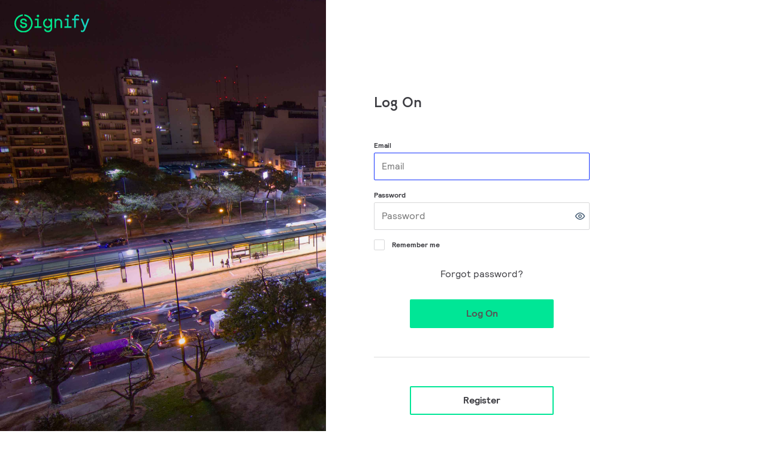

--- FILE ---
content_type: text/html
request_url: https://www.mylighting.signify.com/
body_size: 562
content:
<html><head><link rel="shortcut icon" href="[data-uri]" /><script nonce="fj26eta43Fl2028XD17/QA==">document.cookie="fragmentAfterLogin="+encodeURIComponent(location.hash)+";path=/;";document.cookie="locationAfterLogin="+encodeURIComponent(location.href.split('#')[0].split(location.host)[1])+";path=/;";document.cookie="signature=HwvR3Xxq54t6GsmSoEWdpb95gIs%3D;path=/;";location="https://ayffos6hz.accounts.ondemand.com/oauth2/authorize?response_type=code&client_id=d34d35e3-c633-4ff8-bf42-4c594f5b0fa2&redirect_uri=https%3A%2F%2Fwww.mylighting.signify.com%2Flogin%2Fcallback%3FauthType%3Dias&scope=openid&app_tid=6d93acd6-a019-489c-a3d7-d16b9d6f584b"</script></head></html>

--- FILE ---
content_type: text/html;charset=utf-8
request_url: https://ayffos6hz.accounts.ondemand.com/oauth2/authorize?response_type=code&client_id=d34d35e3-c633-4ff8-bf42-4c594f5b0fa2&redirect_uri=https%3A%2F%2Fwww.mylighting.signify.com%2Flogin%2Fcallback%3FauthType%3Dias&scope=openid&app_tid=6d93acd6-a019-489c-a3d7-d16b9d6f584b
body_size: 3697
content:

<!DOCTYPE html><html dir='ltr' lang='en'><head><meta charset='utf-8'><base href='https://ayffos6hz.accounts.ondemand.com' target='_self'><meta content='IE=edge' http-equiv='X-UA-Compatible'><meta content='width=device-width, initial-scale=1.0' name='viewport'><meta content='universalui' name='uitype'><meta content='noindex, nofollow' name='robots'><meta content='noindex, nofollow' name='AdsBot-Google'><title>MyLighting: Log On</title><link rel="stylesheet" media="all" href="/universalui/assets/ids-236def6fae28e0107597a6b10c883e63da6de9b7d39e8597c04b2f54148406a4.css" /><link rel="stylesheet" media="all" href="https://ayffos6hz.accounts.ondemand.com/ui/public/cached/MyLighting_MFA/v/2/RESOURCE_STYLESHEET" /><meta name="csrf-param" content="authenticity_token" /><meta name="csrf-token" content="cMV0zChSrzFyAObOg5pWMVfimpHKUHkuPqM/xCYCW9JRWRuFO5O52yArVmo7YUZunEePfcW0ozZAzUAffmJsgQ==" /><!-- third party cookies check --><!-- same origin protection check --></head><body style='justify-content: center'><div data-brandingType='custom_css' data-page='ids-login/logon' data-pagetype='Login' data-spid='66fc07f8552a4160aa3dda5f' data-spname='m2o-sales-identity-myl-prod' id='body' style='display:none'><main class='ids-main'><div class='ids-main__content'><div class='ids-container'><form id="logOnForm" autocomplete="off" role="form" class="ids-form ids-form--login" action="/oauth2/authorize" accept-charset="UTF-8" method="post"><input name="utf8" type="hidden" value="&#x2713;" autocomplete="off" /><input type="hidden" name="authenticity_token" value="CVAqFomRsDgTqIEt95Y2fY8ORM9DZ6DbR5p6zb/UNW8ozEVfmlCm0kGDMYlPbSYiRKtRI0yDesM59AUW57QCPA==" autocomplete="off" /><div class='ids-login-container'><div class='ids-login-sp'><div class='ids-login-sp__logo'><img alt="MyLighting logo" title="MyLighting logo" class="ids-sp-logo-login__narrow" id="test-sp-logo-img" src="https://ayffos6hz.accounts.ondemand.com/ui/public/cached/57ac479ae4b041e2af092d23/logo" /></div><div class='fd-has-display-none'></div></div><div class='ids-login-login ids-login-login--border'><div class='ids-login-widget'><h1 class='ids-heading-1 ids-heading-1--login' id='ids-heading-1'>Log On</h1><div class='js-global-flashes-area' id='globalMessages'></div><fieldset class='ids-fieldset fn-fieldset ids-fieldset--login'><input type="hidden" id="hidden-xsrfProtection-field" name="xsrfProtection" value="IuUO6F_kfKWaRi4gd0_l6TntD64ldrdJ5NpcbqV1MNk6MTc2OTgyMjcyNTgzMw" ><input type="hidden" name="method" value="GET"><input type="hidden" name="idpSSOEndpoint" value="https://ayffos6hz.accounts.ondemand.com/oauth2/authorize"><input type="hidden" name="sp" value="m2o-sales-identity-myl-prod"><input type="hidden" name="RelayState" value="response_type=code&amp;client_id=d34d35e3-c633-4ff8-bf42-4c594f5b0fa2&amp;redirect_uri=https%3A%2F%2Fwww.mylighting.signify.com%2Flogin%2Fcallback%3FauthType%3Dias&amp;scope=openid&amp;app_tid=6d93acd6-a019-489c-a3d7-d16b9d6f584b"><input type="hidden" name="redirect_uri" value="https://www.mylighting.signify.com/login/callback?authType=ias"><input id='targetUrl' name='targetUrl' type='hidden' value='https://www.mylighting.signify.com?RelayState=response_type%253Dcode%2526client_id%253Dd34d35e3-c633-4ff8-bf42-4c594f5b0fa2%2526redirect_uri%253Dhttps%25253A%25252F%25252Fwww.mylighting.signify.com%25252Flogin%25252Fcallback%25253FauthType%25253Dias%2526scope%253Dopenid%2526app_tid%253D6d93acd6-a019-489c-a3d7-d16b9d6f584b'><input id='sourceUrl' name='sourceUrl' type='hidden' value=''><input id='org' name='org' type='hidden' value=''><input id='spId' name='spId' type='hidden' value='66fc07f8552a4160aa3dda5f'><input id='spName' name='spName' type='hidden' value='m2o-sales-identity-myl-prod'><input id='mobileSSOToken' name='mobileSSOToken' type='hidden' value=''><input id='tfaToken' name='tfaToken' type='hidden' value=''><input id='css' name='css' type='hidden' value='MyLighting_MFA'><input id='passwordlessAuthnSelected' name='passwordlessAuthnSelected' type='hidden' value=''><div class='fd-form-item ids-input-group ids-input-group--text ids-input-group--login ids-input-group--user' id='j_username-group' role='presentation'>  <div class='ids-label-container' role='presentation'>    <span class='ids-label-wrap' role='presentation'>      <label class='fn-label ids-label' id='j_username-label'>        Email      </label>    </span>  </div>  <div class='ids-control-container fd-form-input-message-group fd-popover fd-popover--input-message-group' role='presentation'>    <div class='fd-popover__control' role='presentation'>      <div class='fd-input-group' role='presentation'>        <div class='fn-input' role='presentation'>          <input aria-describedby='j_username.errors' autocomplete='off' class='fn-input__text-field ids-input ids-input--text ids-input--clear js-has-input-clear js-login-toggle-active-input-user' id='j_username' name='j_username' placeholder='Email' type='text' value=''>          <div class='fn-input__border' role='presentation'></div>        </div>      </div>    </div>    <a aria-hidden='true' class='ids-input-clear js-input-clear' href='#' tabindex='-1'></a>  </div></div><div class='fd-form-item ids-input-group ids-input-group--text ids-input-group--reveal ids-input-group--login ids-input-group--password' id='j_password-group'>  <div class='ids-label-container'>    <span class='ids-label-wrap'>      <label class='fn-label ids-label' id='j_password-label'>        Password      </label>    </span>  </div>  <div class='ids-control-container fd-form-input-message-group fd-popover fd-popover--input-message-group ids-control-container--reveal is-hide' role='presentation'>    <div class='fd-popover__control' role='presentation'>      <div class='fd-input-group' role='presentation'>        <div class='fn-input js-input-reveal-hide' role='presentation'>          <input aria-describedby='j_password.errors' autocomplete='off' class='fn-input__text-field ids-input ids-input--text ids-input--reveal js-login-toggle-active-input-password' id='j_password' maxlength='255' name='j_password' placeholder='Password' spellcheck='false' type='password'>          <div class='fn-input__border' role='presentation'></div>        </div>      </div>    </div>    <a class='ids-input-reveal js-input-reveal' data-tooltip-hide='Hide Password' data-tooltip-show='Show Password' href='' role='button' tabindex='0' title='Show Password'></a>    <a aria-hidden='true' class='ids-input-clear js-input-clear' href='#' tabindex='-1'></a>  </div></div></fieldset><div class='fd-form-item fd-margin-bottom--none ids-input-group ids-input-group--checkbox ids-utils-centered' id='rememberme-group'>  <div class='ids-control-container fd-form-input-message-group fd-popover fd-popover--input-message-group'>    <div class='fd-popover__control ids-input-group__items'>      <div class='ids-input-group__item'>        <label class='fn-checkbox fd-margin-bottom--none ids-checkbox-container--option' for='rememberme' id='rememberme-label'>          <input aria-label='Remember me' class='fn-checkbox__input' id='rememberme' name='rememberme' tabindex='0' type='checkbox'>          <span aria-hidden='true' class='fn-checkbox__checkmark' role='presentation'></span>          <span aria-hidden='true' class='fn-checkbox__label ids-label-container--option'>            <span class='ids-label-wrap'>              <span class='ids-label'>                Remember me              </span>            </span>          </span>        </label>      </div>    </div>  </div></div><div class='ids-button-group ids-button-group--centered ids-button-group--login'><button class='ids-button fn-button ids-button--primary fn-button--emphasized ids-button--login js-button-login' form='logOnForm' id='logOnFormSubmit' role='button' type='submit'><div class='fn-button__text'>Log On</div></button></div><div class='ids-horizontal-divider'></div><div class='ids-login-section'><div class='ids-button-group ids-button-group--centered ids-button-group--register'><a alt='Register' class='ids-button ids-button--login ids-secondary-button' href='/ui/public/showRegisterForm?spName=m2o-sales-identity-myl-prod&amp;spId=66fc07f8552a4160aa3dda5f' id='registerLink' role='button' title='Register'>Register</a></div></div><ul class='ids-login-section' role='none'><li class='ids-login__forgotpassword' role='none'><a alt='Forgot password?' href='/ui/createForgottenPasswordMail?spId=66fc07f8552a4160aa3dda5f' id='forgotPasswordLink' title='Forgot password?'>Forgot password?</a></li></ul></div></div></div></form></div></div></main></div><footer class='ids-footer' id='pageFooter'><div class='ids-footer__inner'><ul class='ids-footer__links'></ul><div class='ids-footer__logo-container'><div class='ids-footer__logo'><img alt="Signify identity provider logo" style="height:38px; width:auto" src="https://ayffos6hz.accounts.ondemand.com/ui/public/cached/tenant/v/3/tenant_logo" /></div></div></div></footer><script src="/universalui/assets/application-6e697c3bafd8349f8f61afa8a038c8ba6e706cdd8601e285e9549ba6b073c448.js"></script><script nonce='O/ZuA+cmczfTn11FXmqp4oIBvvxYvrELCYxG05nt0T8='>$(document).ready(function() {    var buttons = "#forgotPasswordLink, #forgotPasswordLinkMobile, #registerLink, #registerLinkMobile";    var addParamToButtons = function(paramName, paramValue) {        $(buttons).each( function() {            var link = $(this);            var url = link.attr("href");            var paramString;            if (url && url.indexOf('?') >= 0) {                paramString = "&";            } else {                paramString = "?";            }            paramString += paramName + "=" + encodeURIComponent(paramValue);            link.attr("href", url + paramString);        });    };    if ($.ids) {            var targetUrl = "https%3A%2F%2Fayffos6hz.accounts.ondemand.com%2Foauth2%2Fauthorize%3Fresponse_type%3Dcode%26client_id%3Dd34d35e3-c633-4ff8-bf42-4c594f5b0fa2%26redirect_uri%3Dhttps%253A%252F%252Fwww.mylighting.signify.com%252Flogin%252Fcallback%253FauthType%253Dias%26scope%3Dopenid%26app_tid%3D6d93acd6-a019-489c-a3d7-d16b9d6f584b";            $("#targetUrl").attr("value", targetUrl);        targetUrl = decodeURIComponent(targetUrl);        addParamToButtons("targetUrl", targetUrl);        var sourceUrl = $.ids.overlay.getParentURI();        $("#sourceUrl").attr("value", sourceUrl);        addParamToButtons("sourceUrl", sourceUrl);    } else {            var targetUrl = "https%3A%2F%2Fayffos6hz.accounts.ondemand.com%2Foauth2%2Fauthorize%3Fresponse_type%3Dcode%26client_id%3Dd34d35e3-c633-4ff8-bf42-4c594f5b0fa2%26redirect_uri%3Dhttps%253A%252F%252Fwww.mylighting.signify.com%252Flogin%252Fcallback%253FauthType%253Dias%26scope%3Dopenid%26app_tid%3D6d93acd6-a019-489c-a3d7-d16b9d6f584b";            targetUrl = decodeURIComponent(targetUrl);            $("#targetUrl").attr("value", targetUrl);            addParamToButtons("targetUrl", targetUrl);    }    var changeLink = $("#changeUserNameLink");    changeLink.click(function() {        $("#j_username").attr("disabled", "disabled");        $("#j_password").attr("disabled", "disabled");        $("#logOnForm").submit();    });    });</script><script nonce='O/ZuA+cmczfTn11FXmqp4oIBvvxYvrELCYxG05nt0T8='>$.ids.overlay.isThirdPartyCookiesDisabled = true;</script><script nonce='O/ZuA+cmczfTn11FXmqp4oIBvvxYvrELCYxG05nt0T8='>$.ids.overlay.isClickjackingProtectEnabled = true;</script><script nonce='O/ZuA+cmczfTn11FXmqp4oIBvvxYvrELCYxG05nt0T8='>$(document).ready(function() {  if (document.getElementById("secondFactorForm") || document.getElementById("verifyPhoneForm")) {    var isVerifyPhoneView = document.getElementById("smsCode");    if (isVerifyPhoneView) {      $("#smsCode").focus();    }    else {      $("#j_otpcode").focus();    }  } else {      var elements = $('form :input:visible:not([readonly]):not([disabled]):not(.fn-button--layout)');      var errors = elements.filter('[aria-invalid="true"]');      if (errors && errors.length > 0) {          setTimeout(function() {              errors.first().focus();          }, 500);      } else if (elements && elements.first().attr("id") !== "newPasswordInput") {          elements.first().focus();      }  }})</script></body></html>

--- FILE ---
content_type: text/css;charset=UTF-8
request_url: https://ayffos6hz.accounts.ondemand.com/ui/public/cached/MyLighting_MFA/v/2/RESOURCE_STYLESHEET
body_size: 648597
content:
/*https://hellogreg.github.io/woff2base/*/
/*https://base64.guru/converter/encode/image/svg*/


/*FONT DECLARATIONS*/

@font-face {
    font-family: 'signify-relative-book';
    src: url([data-uri]);
    font-display: block
}

@font-face {
    font-family: 'signify-relative-bold';
    src: url([data-uri]);
    font-display: block
}

@font-face {
    font-family: 'signify-raisonne-demibold';
    src: url([data-uri]);
    font-display: block
}


/*GENERAL STYLES*/

html {
    width: 100%;
    height: 100%;
    font-size: 16px;

    line-height: 1.15;
    font-family: "signify-relative-book";
    text-align: left;
    color: #3C3C41;
    background-color: transparent;
    -webkit-font-smoothing: antialiased;
    -moz-osx-font-smoothing: grayscale;
}

body {
    padding-top: 0;

    background-image: url('[data-uri]');
    background-position: center center;
    background-repeat: no-repeat;
    background-attachment: fixed;
    background-size: cover;
}

h1 {
    margin-bottom: 24px;

    font-size: 25px;    
}

h2 {
    font-size: 17px !important;
}

*:focus {
    outline: none;
}

a {
    text-decoration: none;
    cursor: pointer;
}

a:hover {
    cursor: pointer;
}

ol,
ul {
    list-style: none;
}

/* tfaOptionsList is a custom class added in the translations label 'logon.ui.label.twoFactorChoiceDescription' */
ul.tfaOptionsList {
    list-style: outside;
}

/* tfaOptionsList is a custom class added in the translations label 'logon.ui.label.twoFactorChoiceDescription' */
ul.tfaOptionsList > li {
    margin: 20px;
}

fieldset {
    padding-left: 0;
    padding-right: 0;
    margin: 0;

    border: none;
}

select {
    -webkit-appearance: none!important;
    -moz-appearance: none!important;
    background: transparent;
    background-image: url('[data-uri]');
    background-repeat: no-repeat;
    background-size: 10px 5px;
    background-position: right 10px center;
}

input[type="checkbox"] {
    -webkit-appearance: none;
    appearance: none;
    background-color: #FFF;

    position: relative;
    height: 14px;
    width: 14px;
    margin: 0 12px 0 0;
    z-index: 100;
}

input[type="checkbox"]:before {
    content: '';
    display: inline-block;
    height: 16px;
    width: 16px;

    border-radius: 2px;
    border: 1px solid #D8D8D9 !important;
}

input[type="checkbox"]:checked {

}

input[type="checkbox"]:checked:before {
    border: 1px solid #00E487 !important;
    background: #00E487 !important;
}

input[type="checkbox"]:after {
    content: '';
    position: absolute;
    top: 3px;
    left: 3px;
    display: inline-block;
    height: 10px;
    width: 10px;

    background-image: url('[data-uri]');
    background-repeat: no-repeat;
    background-size: 11px 10px;
    background-position: left center;
}

::-webkit-input-placeholder,
::-moz-placeholder,
:-ms-input-placeholder,
::placeholder {
    color: #3C3C41;
    opacity: 0.5;
    font-style: normal;
    font-family: "signify-relative-book";
}

/*GLOBAL ELEMENT STYLES*/

.ids-main {
    background-color: transparent !important;
}

.ids-main__content {
    height: 100%;
    min-height: 100vh;
    padding-top: 0;
    padding-bottom: 0;
}

.ids-main__content::before {
    content: '';
    position: fixed;
    top: 24px;
    left: 24px;
    width: 125px;
    height: 30px;

    background-image: url('[data-uri]');
    background-size: cover;
}

.ids-container {
    position: relative;
    float: right;
    width: 45%;
    max-width: 45vw;
    height: 100%;
    min-height: calc(100vh - 80px);
    margin: 0;
    padding: 0 80px 80px 80px;
    padding-bottom: 80px;
    padding-left: 80px;
    background-color: #FFF;
}

.ids-footer {
    display: none;
}

.ids-heading-1--login,
.ids-heading-1 {
    margin-bottom: 36px;
    margin-top: 154px;
    padding: 0;

    line-height: 32px;
    text-align: left;
    font-size: 24px;
    color: #3C3C41;
    font-family: "signify-raisonne-demibold";
}

.ids-section>p,
#ids-p {
    width: 360px;
    /* margin-left: 80px; */
    padding: 0;
    
    font-size: 16px;
    font-family: "signify-relative-book";
    text-align: left;
}

#test-service-provider-name {
    font-size: 20px;
}


/*FORM*/

.ids-form--horizontal {
    padding: 1rem 4rem 1rem 4rem;
    
    background-color: #FFF;
}


/*FORM BUTTON GROUP*/

.ids-button-group,
.ids-login-login {
    width: 100%;
}

.ids-button-group {
    padding: 0 !important;
}

.ids-button-group--login {
    margin-top: 52px;
    margin-bottom: 48px;
}

.ids-button-group--register {
    margin-top: 48px;
}

.ids-button--login {
    float: none!important;
}

.ids-button-group--centered .ids-button {
    float: left;
}


/*FORM BUTTONS*/

button#logOnFormSubmit,
button#tfaChoiceTotpButton,
button#test-submit-button,
button#sapStoreRegisterFormSubmit,
button#tfaChoiceActivateAnotherDeviceButton,
button#logon_continue,
button#forwardToStartPageSubmit {
    width: 240px;
    padding: 0 24px;
    cursor: pointer;
    font-family: "signify-relative-bold";
    font-size: 16px;
    line-height: 44px;
    text-align: center;
    border-radius: 2px;
    color: #555;
    border: 2px solid #00e696;
    background: #00e696;
}

button#logOnFormSubmit:hover,
button#logOnFormSubmit:active,
button#logOnFormSubmit:focus,
button#test-submit-button:hover,
button#test-submit-button:active,
button#test-submit-button:focus,
button#sapStoreRegisterFormSubmit:hover,
button#sapStoreRegisterFormSubmit:active,
button#sapStoreRegisterFormSubmit:focus,
button#tfaChoiceActivateAnotherDeviceButton:hover,
button#tfaChoiceActivateAnotherDeviceButton:active,
button#tfaChoiceActivateAnotherDeviceButton:focus,
button#logon_continue:hover,
button#logon_continue:active,
button#logon_continue:focus,
button#tfaChoiceTotpButton:hover,
button#tfaChoiceTotpButton:active,
button#tfaChoiceTotpButton:focus,
button#forwardToStartPageSubmit:hover,
button#forwardToStartPageSubmit:active,
button#forwardToStartPageSubmit:focus {
    border: 2px solid #66EEB7;
    background: #66EEB7;
}

button#logOnFormSubmit:hover,
button#logOnFormSubmit:active,
button#logOnFormSubmit:focus {
    width: 240px;
}


/*FORM LINKS*/

#forgotPasswordLink,
#logOnLink {
    font-size: 16px;
    font-family: "signify-relative-book";

    color: #3C3C41;
}

a#registerLink {
    width: 240px;
    height: auto;
    padding: 0 15px;
    box-sizing: border-box;

    font-family: "signify-relative-bold";
    line-height: 44px;
    text-align: center;
    color: #3C3C41;
    border-radius: 2px;
    border: 2px solid #00e696;
    background: #FFF;
}

a#registerLink:hover {
    border-color: #66EEB7;
}

a#registerLink:focus {
    border-color: #303034;
}


/* FORM ALTERNATE BUTTONS LIKE A LINK */

button#tfaChoiceEmailButton,
button#resend,
button#tfaBack {
    width: 240px;
    padding: 0 24px;
    cursor: pointer;
    font-family: "signify-relative-bold";
    font-size: 16px;
    line-height: 44px;
    text-align: center;
    color: #3C3C41;
    border-radius: 2px;
    border: 2px solid #00e696;
    background: #FFF;
}

button#tfaChoiceEmailButton:hover,
button#resend:hover,
button#tfaBack:hover {
    border-color: #66EEB7;
}

button#tfaChoiceEmailButton:focus,
button#resend:focus,
button#tfaBack:focus {
    border-color: #303034;
}

/*FORM INPUTS*/

#j_username,
#j_password {
    font-size: 16px;
}

.ids-input {
    padding: 15px !important;
}

.ids-control-container textarea,
.ids-control-container input[type="text"],
.ids-control-container input[type="password"],
.ids-control-container input[type="email"],
.ids-control-container input[type="tel"],
.ids-control-container select {
    width: 100%;
    height: auto;
    padding: 0 12px!important;
    
    line-height: 44px;
    font-size: 16px;
    font-family: "signify-relative-book";
    border: 1px solid #D8D8D9;
    box-sizing: border-box;
    border-radius: 2px;
    
}

.ids-control-container textarea:hover,
.ids-control-container input[type="text"]:hover,
.ids-control-container input[type="password"]:hover,
.ids-control-container input[type="email"]:hover,
.ids-control-container input[type="tel"]:hover,
.ids-control-container select:hover {
    box-shadow: none;
    border: 1px solid #8A8A8D !important;
}

.ids-control-container textarea:focus,
.ids-control-container input[type="text"]:focus,
.ids-control-container input[type="password"]:focus,
.ids-control-container input[type="email"]:focus,
.ids-control-container input[type="tel"]:focus,
.ids-control-container select:focus {
    box-shadow: none;
    border: 1px solid #1432FF !important;
}

.ids-control-container .fn-input--negative textarea,
.ids-control-container .fn-input--negative input[type="text"],
.ids-control-container .fn-input--negative input[type="password"],
.ids-control-container .fn-input--negative input[type="email"],
.ids-control-container .fn-input--negative input[type="tel"],
.ids-control-container .fn-input--negative select {
    border: 1px solid #FF0019 !important;
}


/*FORM LABEL*/

.fd-form-label {
    line-height: 30px;
    font-family: "signify-raisonne-demibold";
    font-size: 14px;
    color: #3d3935;
}

.ids-label {
    line-height: 16px;
    font-family: "signify-relative-bold";
    font-size: 12px;
    color: #3C3C41;
}

.ids-label-container {
    height: auto;
    margin-bottom: 4px;

    line-height: 16px;
}

.ids-required-marker {
    position: static!important;
    display: none;

    line-height: 30px;
    color: #000000;
}

.ids-checkbox-container--option~.ids-label-container--option {
    top: 0!important;
}

.ids-checkbox-container--option~.ids-label-container--option label {
    display: inline-block;
    width: calc(100% - 33px);
    vertical-align: top;

    font-family: "signify-relative-book"!important;
    font-size: 12px!important;
    color: #3C3C41!important;
}


/*FORM INPUT GROUP*/

.ids-input-group__items {
    padding-left: 0;
}

.ids-input-group__item {
    text-align: left;
}

.ids-input-group--checkbox .ids-input-group__item {
    text-align: left;
}

.ids-horizontal-divider {
    height: 1px;
}

.ids-login-sp__logo {
    display: none;

    text-align: center;
}

.ids-label-container--option {
    position: relative;
    top: -5px;
}

.ids-button-group--register {
    padding-top: 0 !important;
}

.ids-input-group--text .ids-label-container {
    margin-top: 12px;
}

.ids-form--horizontal .ids-input-group--text .ids-label-container {
    margin-top: 3px;
}

.ids-form--horizontal .ids-input-group--text .ids-label-container,
.ids-form--horizontal .ids-input-group--select .ids-label-container {
    width: 100%;
    
    text-align: left;
}

.ids-form--horizontal .ids-input-group--text .ids-control-container,
.ids-form--horizontal .ids-input-group--select .ids-control-container {
    width: 65%;
}

.ids-fieldset {
    padding-bottom: 0px;
}

.ids-fieldset--login .ids-input-group:last-child {
    margin-top: 16px!important;
    margin-bottom: 16px!important;
}

.ids-form__required-index {
    display: none;
}

.ids-input-group--text,
.ids-input-group--select,
.ids-input-group--textarea,
.ids-input-group--doc,
.ids-input-group--aligned {
    padding-bottom: 16px;
}

.ids-form--horizontal .ids-input-group--text .ids-control-container,
.ids-form--horizontal .ids-input-group--select .ids-control-container {
    width: 100%;
}


/*FORM HINT*/

.ids-input-hint li {
    margin-bottom: 0;

    line-height: 18px;
    font-family: "signify-relative-book";
    font-size: 12px;
}

.ids-input-hint {
    margin-top: 15px;

    border: 1px solid #F5F5F5;
    background: #FFFFFF;
    box-shadow: 0px 4px 4px rgba(0, 0, 0, 0.04), 0px 4px 7.5px rgba(0, 0, 0, 0.0517437), 0px 0px 20px rgba(0, 0, 0, 0.1);
}

.ids-input-hint:before {
    content: '';
    position: absolute;
    top: -10px;
    left: 45%;
    width: 12px;
    height: 12px;
    z-index: -1;

    background: #FFF;
    border-top-color: rgb(245, 245, 245);
    border-top-style: solid;
    border-top-width: 1px;
    border-left-color: rgb(245, 245, 245);
    border-left-style: solid;
    border-left-width: 1px;
    transform: rotate(45deg);
}

.ids-input-hint-check {
    background-position: 0 1px;
}


/*FORM ERROR MESSAGES*/

.ids-error-block {
    padding-left: 0;
    
    border: 0px;
    border-radius: 3px;
    background-color: #FFFFFF!important;
}

.ids-error-block .fd-form-message {
    font-family: "signify-relative-book";
    font-size: 12px;
    text-align: left;
    color: #636367;
}

.ids-error-block .fd-form-message * {
    font: inherit!important;
    text-decoration: underline;
    color: inherit!important;
}

.ids-error-block .fd-form-message a {
    color: #1432FF!important;
}

.ids-error-block .fd-form-message::before {
    content: '';
    display: inline-block;
    width: 11px;
    height: 10px;
    margin-right: 5px;

    background-image: url('[data-uri]');
    background-repeat: no-repeat;
    background-size: 11px 10px;
    background-position: left center;
}


/*NOTIFICATIONS*/

.js-global-flashes-area {
    margin-top: 1.5rem;
}

.js-global-flashes-area:empty {
    margin-top: 0;
}

.ids-message {}

.ids-message--info,
.ids-message--warning,
.ids-message--danger,
.ids-message--error {
    padding: 14px 40px 14px 44px;

    line-height: 20px;
    font-size: 14px;
    font-family: "signify-relative-book";
    text-align: left;
    color: #3C3C41;
    border: 0;
    border-radius: 2px;
    background: #FFF;
    background-repeat: no-repeat;
    background-position: 14px center;
}

.ids-message--info {
    padding-right: 14px;

    border: 1px solid #1432FF!important;
    background-image: url('[data-uri]')!important;
    background-size: 18px 18px!important;
}

.ids-message--warning {
    border: 1px solid #FF6D00!important;

    background-image: url('[data-uri]')!important;
    background-size: 20px 18px!important;
}

.ids-message--danger,
.ids-message--error {
    border: 1px solid #FF0019!important;

    background-image: url('[data-uri]')!important;
    background-size: 20px 18px!important;
}

.fn-message-strip__icon {
    display: none;
}

.fn-message-strip__text {
    line-height: 20px;
    font-size: 14px;
    font-family: "signify-relative-book";
    color: #3C3C41;
}

.ids-message__close {
    top: calc(50% - 12px);
    width: 24px;
    height: 24px;

    background-size: 24px 24px;
    /*should be 18px icon something wrong with sizing*/
}


/*PAGE SPECIFIC STYLES*/

.ids-login-login--border {
    border: none;
}

.ids-input-group--login {
    margin: 0;
    padding-bottom: 0!important;
}

.ids-login-container {
    margin: 0;
    width: 100%;
    padding: 0;

    background: #FFF;
    box-sizing: border-box;
}

.ids-login-sp {
    all: unset;
}

.ids-login-section {
    padding: 0;
}

.ids-login__forgotpassword {
    position: relative;
    top: -244px;
    float: none;

    font-size: 16px;
    letter-spacing: 0;
}

.ids-login-login--border {
    padding-left: 0 !important;
}

.ids-input-reveal {
	top: calc(50% - 9px);
	color: #3C3C41;
}

/*PAGE GENERAL STYLES*/

[data-page="ids-registration/view_document"] .ids-main .ids-main__content .ids-container .ids-heading-1,
[data-page="ids-error/show"] .ids-main .ids-main__content .ids-container .ids-heading-1,
[data-page="ids-reset_password/notify"] .ids-main .ids-main__content .ids-container .ids-heading-1,
[data-page="ids-reset_password/index"] .ids-main .ids-main__content .ids-container .ids-heading-1,
[data-page="ids-forgot_password/confirm"] .ids-main .ids-main__content .ids-container .ids-heading-1,
[data-page="ids-forgot_password/create"] .ids-main .ids-main__content .ids-container .ids-heading-1,
[data-page="ids-registration/new"] .ids-main .ids-main__content .ids-container .ids-heading-1,
[data-page="ids-registration/success"] .ids-main .ids-main__content .ids-container .ids-heading-1 {
    width: 360px;
    margin-left: 0px;
}

[data-page="ids-error/show"] .ids-message,
[data-page="ids-reset_password/notify"] .ids-message,
[data-page="ids-forgot_password/confirm"] .ids-message,
[data-page="ids-registration/success"] .ids-message {
    width: 360px;
    margin-left: 0px;
}

[data-page="ids-forgot_password/confirm"] .ids-main .ids-main__content .ids-container,
[data-page="ids-forgot_password/create"] .ids-main .ids-main__content .ids-container,
[data-page="ids-registration/view_document"] .ids-main .ids-main__content .ids-container,
[data-page="ids-registration/new"] .ids-main .ids-main__content .ids-container,
[data-page="ids-registration/success"] .ids-main .ids-main__content .ids-container {
    text-align: center;
    background: #FFF;
}

/*PAGE RESET / FORGOT PASSWORD*/

[data-page="ids-forgot_password/confirm"] .ids-main .ids-main__content .ids-container,
[data-page="ids-forgot_password/create"] .ids-main .ids-main__content .ids-container {

}

[data-page="ids-forgot_password/create"] .ids-main .ids-main__content .ids-container .ids-heading-1 {
    position: static;
}

[data-page="ids-reset_password/notify"] .ids-form--horizontal .ids-input-group--text .ids-label-container, 
[data-page="ids-forgot_password/create"] .ids-form--horizontal .ids-input-group--text .ids-label-container {
    width: 360px;
    min-width: unset;
    padding: 0;
}

[data-page="ids-forgot_password/create"] .ids-form--horizontal .ids-input-group--text .ids-control-container {
    width: 360px;
    min-width: unset;
}

[data-page="ids-forgot_password/create"] .ids-form--horizontal {
    width: 360px;
    margin: 0px;
    padding: 0px;
}

[data-page="ids-reset_password/index"] .ids-main .ids-main__content .ids-container .ids-form {
    max-width: 360px;
    margin: 0 0 0 80px;
    padding: 0;
}


/*PAGE REGISTRATION NEW / SUCCESS */

[data-page="ids-registration/new"] .ids-main .ids-main__content .ids-container .ids-form {
    max-width: 360px;
    margin: 0px;
    padding: 0;
}

[data-page="ids-registration/new"] .ids-heading-fieldset {
    display: none;
}

[data-page="ids-registration/new"] a {
    font-family: "signify-relative-book";
    font-size: 12px;
    text-decoration: underline;
    color: #1432FF!important;
}

[data-page="ids-registration/success"] .ids-message--success.ids-message--icon {
    border: 0;
    background: none;
    padding: 24px;
}


[data-page="ids-registration/view_document"] .ids-main .ids-main__content .ids-container .ids-heading-1 {
    width: 100%;
    margin-right: 80px;
}

[data-page="ids-registration/view_document"] .ids-doc-version,
[data-page="ids-registration/view_document"] .ids-form {
    /*width: 360px;
    margin: 0 0 0 80px!important;*/
    width: calc(100% - 160px);
    max-width: 100%;
    margin: 0!important;
    padding: 0 80px!important;

    line-height: 20px;
    font-family: "signify-relative-book";
    font-size: 14px;
    text-align: left;
    color: #636367;
}


/*MEDIA QUERIES*/

@media only screen and (max-width: 600px) {
    body {
        padding-top: 0px;
    }
    .ids-login-login--border {
        padding-left: 0;
    }
    .ids-login-login--border {
        padding-bottom: 18px;
    }
    .ids-heading-1--login {
        display: block;
    }
    .ids-input-group--user {
        padding-bottom: 18px;
    }
}

@media only screen and (min-width: 600px) {
    body {
        padding-top: 0px;
    }
    .ids-login-container {
        width: 360px;
    }
}

@media only screen and (min-width: 768px) {
    body {
        padding-top: 0px;
    }
}

@media only screen and (max-width: 991px) {
}

@media only screen and (min-width: 992px) {
    body {
        padding-top: 0px;
    }
}

@media only screen and (min-width: 1200px) {
    body {
        padding-top: 0px;
    }
}

/* #### Changes for MFA login form  #### */

form#logOnForm,
form#secondFactorForm {
    padding: 0px;
    width: 360px;
}

div.ids-container > h1,
div.ids-container > p {
    width: 360px;
}

section.js-tfa-choice-methods > ul.iam-verification-list {
    display: flex;
    flex-direction: column-reverse;
    border: 0px;
    width: 100%;
}

section.js-tfa-choice-methods > ul.iam-verification-list li {
    border: none !important;
    padding: 0px;
    margin: 0 auto;
}

section.js-tfa-choice-methods > ul.iam-verification-list li button:disabled {
    display: none;
}

section.js-tfa-choice-methods > ul.iam-verification-list li button {
    margin: 8px;
}

div.ids-button-group {
    display: flex;
    flex-direction: column;
    align-items: center;
}

button#tfaChoiceActivateAnotherDeviceButton,
button#logOnFormSubmit,
a#registerLink,
button#logon_continue {
    margin: 0 auto;
}

button#resend {
    margin: 24px auto 0 auto;
}

button#tfaBack {
    position: absolute;
    top: 100px;
    left: 80px;
    border: none;
    padding: 0 0 0 12px;
    text-align: left;
    font-family: 'signify-relative-book';
}

button#tfaBack:hover {
    color: #7284ff;
}

button#tfaBack:active {
    color: #3c3c41;
    text-decoration: underline;
}

button#tfaBack::after {
    content: '<';
    position: absolute;
    top: 0px;
    left: 0px;
}


[data-page="ids-two_factor/logon"] .ids-login-otp-left-section,
[data-page="ids-two_factor/logon"] .ids-login-otp-right-section {
    float: none;
    width: 100%;
    padding: 0px;
}
[data-page="ids-two_factor/logon"] div#input-reveal-test-group {
    display: none;
}

[data-page="ids-two_factor/logon"] .ids-expand > .ids-expand__header,
[data-page="ids-two_factor/logon"] .ids-expand > .ids-expand__content {
    border-color: #00B66C;
    color: #3C3C41;
}

[data-page="ids-two_factor/logon"] .ids-expand > .ids-expand__header {
    background-color: #FFF;
    font-family: 'signify-relative-bold';
}

[data-page="ids-two_factor/logon"] .ids-expand > .ids-expand__content {
    border-bottom-left-radius: 5px;
    border-bottom-right-radius: 5px;
}

            /*
                Create image: https://www.svgrepo.com/svg/27797/right-arrow?edit=true
                Encode svg: https://www.urlencoder.org/
                Add to CSS: background-image: url("data:image/svg+xml;charset=utf-8,url-encoded-image-here");
            */

[data-page="ids-two_factor/logon"] .ids-expand > .ids-expand__header >  .ids-expand__icon-toggle {
    background-image: url("data:image/svg+xml;charset=utf-8,%3Csvg%20fill%3D%22%2300B66C%22%20height%3D%2264px%22%20width%3D%2264px%22%20version%3D%221.1%22%20id%3D%22Layer_1%22%20xmlns%3D%22http%3A%2F%2Fwww.w3.org%2F2000%2Fsvg%22%20xmlns%3Axlink%3D%22http%3A%2F%2Fwww.w3.org%2F1999%2Fxlink%22%20viewBox%3D%22-82.5%20-82.5%20495.00%20495.00%22%20xml%3Aspace%3D%22preserve%22%20stroke%3D%22%2300B66C%22%20stroke-width%3D%2216.5%22%3E%3Cg%20id%3D%22SVGRepo_bgCarrier%22%20stroke-width%3D%220%22%3E%3C%2Fg%3E%3Cg%20id%3D%22SVGRepo_tracerCarrier%22%20stroke-linecap%3D%22round%22%20stroke-linejoin%3D%22round%22%3E%3C%2Fg%3E%3Cg%20id%3D%22SVGRepo_iconCarrier%22%3E%20%3Cpath%20id%3D%22XMLID_222_%22%20d%3D%22M250.606%2C154.389l-150-149.996c-5.857-5.858-15.355-5.858-21.213%2C0.001%20c-5.857%2C5.858-5.857%2C15.355%2C0.001%2C21.213l139.393%2C139.39L79.393%2C304.394c-5.857%2C5.858-5.857%2C15.355%2C0.001%2C21.213%20C82.322%2C328.536%2C86.161%2C330%2C90%2C330s7.678-1.464%2C10.607-4.394l149.999-150.004c2.814-2.813%2C4.394-6.628%2C4.394-10.606%20C255%2C161.018%2C253.42%2C157.202%2C250.606%2C154.389z%22%3E%3C%2Fpath%3E%20%3C%2Fg%3E%3C%2Fsvg%3E") !important;
}

[data-page="ids-two_factor/logon"] .ids-tfa-otp-step-1:before,
[data-page="ids-two_factor/logon"] .ids-tfa-otp-step-2:before {
    background-color: #00e696;
    color: #3C3C41;
}

[data-page="ids-registration/activation"] .ids-container .ids-message {
    width: 360px;
    background-color: #FFF;
    border-color: #00B66C;
}


[data-page="ids-registration/activation"] form#forwardToStartPage {
    width: 360px;
}



/* #### Changes for Profilemanagement page  #### */

[data-page="ids-profile/index"] .fd-page header.fn-shell,
[data-page="ids-profile/index"] div#profile-header,
[data-page="ids-profile/index"] div.fd-section__header,
[data-page="ids-profile/index"] div.fd-page__content > div.fd-container,
[data-page="ids-profile/index"] div.fd-page__content > div.iam-profile-card-layout section.js-password,
[data-page="ids-profile/index"] div.fd-page__content > div.iam-profile-card-layout section.js-passwordless-authn,
[data-page="ids-profile/index"] div.fd-page__content > div.iam-profile-card-layout section.js-social-identities,
[data-page="ids-profile/index"] div.fd-page__content > div.iam-profile-card-layout section.js-session-manager,
[data-page="ids-profile/index"] div.fd-page__content > div.iam-profile-card-layout section.js-multi-factor form#switchMfaForm,
[data-page="ids-profile/index"] div.fd-page__content > div.iam-profile-card-layout section.js-multi-factor .fd-layout-panel__body > section:last-child {
    display: none;
}

.myl-privacy-statement {
    display: block !important;
}